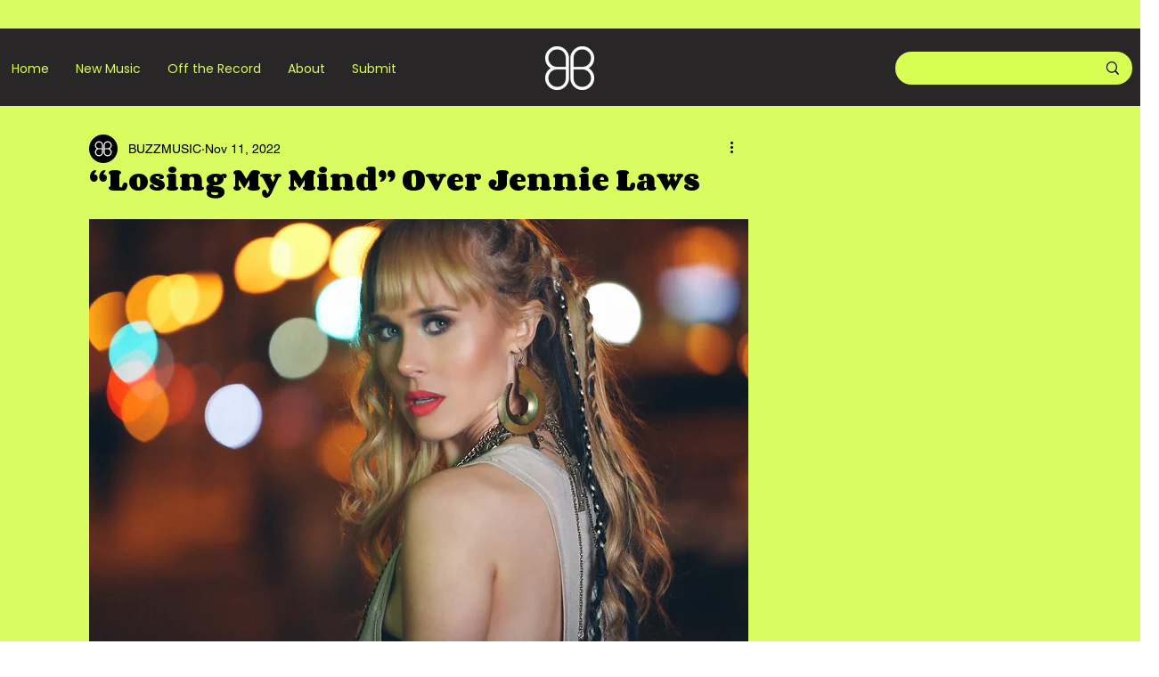

--- FILE ---
content_type: text/html; charset=utf-8
request_url: https://www.google.com/recaptcha/api2/aframe
body_size: 268
content:
<!DOCTYPE HTML><html><head><meta http-equiv="content-type" content="text/html; charset=UTF-8"></head><body><script nonce="X5MAjvn7ZmA5lpp-DDaaGQ">/** Anti-fraud and anti-abuse applications only. See google.com/recaptcha */ try{var clients={'sodar':'https://pagead2.googlesyndication.com/pagead/sodar?'};window.addEventListener("message",function(a){try{if(a.source===window.parent){var b=JSON.parse(a.data);var c=clients[b['id']];if(c){var d=document.createElement('img');d.src=c+b['params']+'&rc='+(localStorage.getItem("rc::a")?sessionStorage.getItem("rc::b"):"");window.document.body.appendChild(d);sessionStorage.setItem("rc::e",parseInt(sessionStorage.getItem("rc::e")||0)+1);localStorage.setItem("rc::h",'1768247464314');}}}catch(b){}});window.parent.postMessage("_grecaptcha_ready", "*");}catch(b){}</script></body></html>